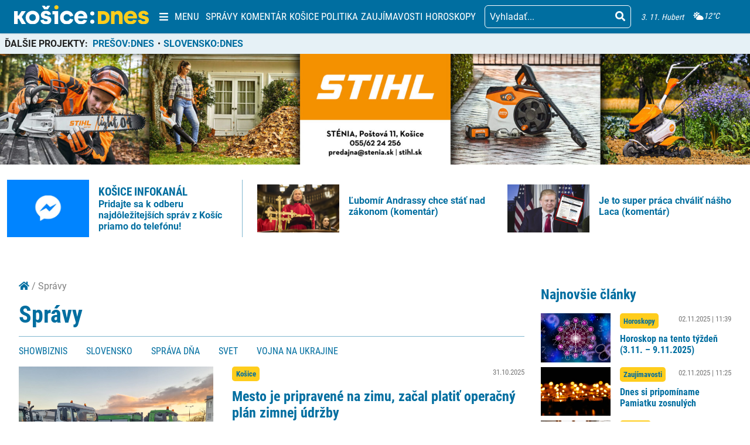

--- FILE ---
content_type: text/html; charset=utf-8
request_url: https://www.google.com/recaptcha/api2/aframe
body_size: 266
content:
<!DOCTYPE HTML><html><head><meta http-equiv="content-type" content="text/html; charset=UTF-8"></head><body><script nonce="DcinsWVIcukTQnwq181VUg">/** Anti-fraud and anti-abuse applications only. See google.com/recaptcha */ try{var clients={'sodar':'https://pagead2.googlesyndication.com/pagead/sodar?'};window.addEventListener("message",function(a){try{if(a.source===window.parent){var b=JSON.parse(a.data);var c=clients[b['id']];if(c){var d=document.createElement('img');d.src=c+b['params']+'&rc='+(localStorage.getItem("rc::a")?sessionStorage.getItem("rc::b"):"");window.document.body.appendChild(d);sessionStorage.setItem("rc::e",parseInt(sessionStorage.getItem("rc::e")||0)+1);localStorage.setItem("rc::h",'1762147687995');}}}catch(b){}});window.parent.postMessage("_grecaptcha_ready", "*");}catch(b){}</script></body></html>

--- FILE ---
content_type: image/svg+xml
request_url: https://kosicednes.sk/wp-content/uploads/2022/10/Vector.svg
body_size: -215
content:
<svg width="9" height="15" viewBox="0 0 9 15" fill="none" xmlns="http://www.w3.org/2000/svg">
<path d="M2.66458 15V7.96156H0.75V5.42739H2.66458V3.26287C2.66458 1.56198 3.79552 0 6.40147 0C7.45657 0 8.23678 0.098325 8.23678 0.098325L8.1753 2.46481C8.1753 2.46481 7.37962 2.45728 6.51134 2.45728C5.57159 2.45728 5.42103 2.87826 5.42103 3.57697V5.42739H8.25L8.12691 7.96156H5.42103V15H2.66458Z" fill="#006EA0"/>
</svg>
